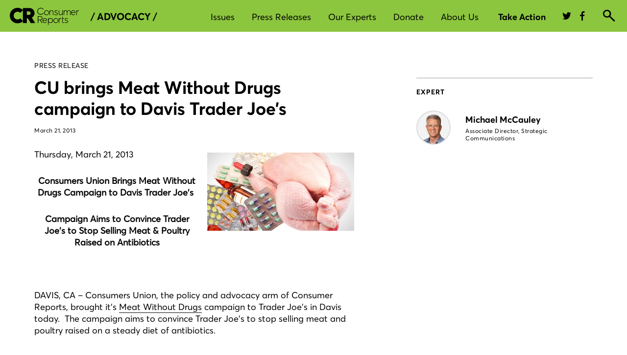

--- FILE ---
content_type: application/x-javascript;charset=utf-8
request_url: https://smetrics.consumerreports.org/id?d_visid_ver=4.4.0&d_fieldgroup=A&mcorgid=926602BE533057650A490D4C%40AdobeOrg&mid=50693074492806988429218453925453011343&ts=1769820185768
body_size: -39
content:
{"mid":"50693074492806988429218453925453011343"}

--- FILE ---
content_type: application/javascript
request_url: https://cdn.cr.org/cda-global/js/vite/segment.DtSe_fiOW9GNTsEjdcic.js
body_size: 518
content:
import{n as c}from"./chunks/function.MAI-rLNoUx8Lx4oT2Epg.js";const a=e=>{window.CR?.userInfo?e(CR.userInfo):document.addEventListener("userInfo_ready",()=>{e(CR.userInfo)},{once:!0})},r=new Set;function l(e){return typeof e=="function"&&r.add(e),()=>r.delete(e)}const d=document.getElementById("gnav-account");d?.addEventListener("click",e=>{const t=e.target.closest("a");if(!t)return;const n=t.getAttribute("href");n&&n.includes("/ec/account/logout")&&(e.preventDefault(),r.forEach(o=>{try{o()}catch{}}),window.location.href=n)});const u=(e=c,{timeout:t=1e3}={})=>{if("requestIdleCallback"in window){const o=requestIdleCallback(e,{timeout:t});return{cancel:()=>cancelIdleCallback(o)}}const n=setTimeout(e,0);return{cancel:()=>clearTimeout(n)}};class f{constructor(t=window.sessionStorage){this.storage=t,this.memory={}}get(t){try{return this.storage.getItem(t)}catch{return this.memory[t]||null}}set(t,n){try{this.storage.setItem(t,n)}catch{this.memory[t]=n}}remove(t){try{this.storage.removeItem(t)}catch{delete this.memory[t]}}}const s=new f,i="cr-global:segmentUserId",m=e=>{if(!(!e||s.get(i)===e))try{window.analytics?.identify({hashedUserId:e}),s.set(i,e)}catch{}},g=()=>{window.analytics?.reset(),s.remove(i)},w=()=>{window.analytics?.initialized||window.analytics.load(window.analytics?._writeKey)};a(e=>{m(e.extAcctID)});l(()=>{g()});u(()=>{w()});


--- FILE ---
content_type: application/javascript
request_url: https://cdn.cr.org/cda-global/js/vite/redesign/gnav/index.Dtv50hsWNHWNLvblv5fJ.js
body_size: 609
content:
import{_ as t}from"../../chunks/keys.qRpj7PWJYyUCqR-urjml.js";import{n as e}from"../../chunks/function.MAI-rLNoUx8Lx4oT2Epg.js";import{usingSemanticTypeAhead as i,getTypeaheadProvider as d,setTypeaheadProvider as s}from"../../chunks/Search.C4Bpme-qg4TTxPUQRNSQ.js";import{o as w}from"../../chunks/page.DpbhqvxLQKWVJ4h8gCZk.js";import{o as m}from"../../chunks/sc.CSiyEKCODEBajAAtvnit.js";import{l as v}from"../../chunks/async.DqndzPTCIGYh_y7EPEyV.js";import{G as o}from"../../chunks/Gnav.TxfUgK6XIRKZinVXFXVp.js";import"../../chunks/index.WQfVs87ct-ReZsjiYZmB.js";import"../../chunks/tier.COSW7ndMeJMr7rYTRL5W.js";import"../../chunks/api-service.XjF8oqbTifIsdjbQC8qt.js";import"../../chunks/util.B_sjVy2HZpn3epQqVyao.js";import"../../chunks/debounce.C2cyBcIlzUlXwU0blTKf.js";import"../../chunks/string.DDyzr-y_NTCtAfMOUq0a.js";const c=()=>t(()=>import("../../chunks/Breadcrumbs.C-tZBUz-FCH0geWd5Ad8.js"),[],import.meta.url).then(a=>a.Breadcrumbs).then(a=>({breadcrumbs:new a,Breadcrumbs:a}));w(()=>{if(!document.querySelector("#gnav-global-container"))return;new o().init(),m(async()=>{const{breadcrumbs:r}=await v();r.init()})});window.gnav={};window.gnav.showSignIn=o.showSignIn;window.gnav.setNavCheckbox=o.setNavCheckbox;window.gnav.setNavDetailsState=o.setNavDetailsState;window.gnav.showMyProductsCta=o.showMyProductsCta;o.hideUpgradeForTWC();window.gnav.stateOverride=e;window.gnav.showPinnedHeader=e;window.gnav.hidePinnedHeader=e;window.gnav.pinHeader=e;window.gnav.setBreadcrumbs=async a=>{const{breadcrumbs:r,Breadcrumbs:n}=await c();r.showBreadcrumbs(n.transformToNewBreadcrumbsFormat(a))};window.gnav.showSearch=e;window.gnav.hideSearch=e;window.gnav.usingSemanticTypeAhead=i;window.gnav.getTypeaheadProvider=d;window.gnav.setTypeaheadProvider=s;


--- FILE ---
content_type: application/x-javascript; charset=utf-8
request_url: https://mt.consumerreports.org/f/trk/4/s/a-611c642b/p/consumerreports.org/1731084862-0?mr=t1683635404&mi=%272.6621634.1769820186264%27&cs=!t&e=!(viewPage,gt)&pt=unknown&r=%27%27&sw=1280&sh=720&sc=24&j=!f&tg=!(!(67777),!(54108),!(66097))&u=%27https://advocacy.consumerreports.org/press_release/cu-brings-meat-without-drugs-campaign-to-davis-trader-joes/%27&fl=!f&hvc=!t&eoq=!t
body_size: 29449
content:
monetate.r4("1731084862-0",[{"args":[1769820188.33556],"op":"sst"},{"args":[],"actionId":4779161,"op":"nop"},{"args":[],"actionId":4757616,"op":"nop"},{"actionEvents":["op_click","op_impression"],"args":[[{"slotIndex":0,"_affinity":0.01,"recSetId":22658,"price":1900.0,"title":"Helix Sleep Midnight Luxe","itemGroupId":"P397788","recToken":"rt.2.WyJwcm9kdWN0IiwgNDUyODE1OCwgbnVsbCwgInAzOTc3ODgiLCAiUDM5Nzc4OCIsIDIyNjU4LCAwLCAiMjAyNi0wMS0zMVQwMDo0MzowOC4zMzU1NjBaIl0","imageLink":"https://crdms.images.consumerreports.org/w_598,f_auto/prod/products/cr/models/397788-mattresses-helix-sleep-luxe-midnight-10003351.jpg","_rawAffinity":0.01,"link":"https://www.consumerreports.org/products/mattresses-28948/mattress-28705/helix-sleep-luxe-midnight-397788/","salePrice":null,"productType":"Products,Mattresses,Mattresses","id":"p397788"},{"slotIndex":0,"_affinity":0.01,"recSetId":22658,"price":0.0,"title":"Toyota RAV4 2015","itemGroupId":"C7125","recToken":"rt.2.WyJwcm9kdWN0IiwgNDUyODE1OCwgbnVsbCwgImM3MTI1IiwgIkM3MTI1IiwgMjI2NTgsIDEsICIyMDI2LTAxLTMxVDAwOjQzOjA4LjMzNTU2MFoiXQ","imageLink":"https://crdms.images.consumerreports.org/w_598,f_auto/prod/cars/chrome/white/2015TOS110001_1280_01.jpg","_rawAffinity":0.01,"link":"https://www.consumerreports.org/cars/toyota/rav4/2015/overview/","salePrice":null,"productType":"Cars,Used,Toyota,SUVs","id":"c7125"},{"slotIndex":0,"_affinity":0.01,"recSetId":22658,"price":748.0,"title":"GE Profile PTW705BSTWS","itemGroupId":"P406110","recToken":"rt.2.WyJwcm9kdWN0IiwgNDUyODE1OCwgbnVsbCwgInA0MDYxMTAiLCAiUDQwNjExMCIsIDIyNjU4LCAyLCAiMjAyNi0wMS0zMVQwMDo0MzowOC4zMzU1NjBaIl0","imageLink":"https://crdms.images.consumerreports.org/w_598,f_auto/prod/products/cr/models/406110-top-load-agitator-washers-ge-profile-ptw705bstws-10028488.jpg","_rawAffinity":0.01,"link":"https://www.consumerreports.org/products/washing-machines-28983/top-load-agitator-washer-32002/ge-profile-ptw705bstws-406110/","salePrice":null,"productType":"Products,Washing Machines,Top-Load Agitator Washers","id":"p406110"},{"slotIndex":0,"_affinity":0.01,"recSetId":22658,"price":2049.0,"title":"GE JSS86SPSS","itemGroupId":"P403778","recToken":"rt.2.WyJwcm9kdWN0IiwgNDUyODE1OCwgbnVsbCwgInA0MDM3NzgiLCAiUDQwMzc3OCIsIDIyNjU4LCAzLCAiMjAyNi0wMS0zMVQwMDo0MzowOC4zMzU1NjBaIl0","imageLink":"https://crdms.images.consumerreports.org/w_598,f_auto/prod/products/cr/models/403778-smoothtop-double-oven-30-inch-ge-jss86spss-10020830.jpg","_rawAffinity":0.01,"link":"https://www.consumerreports.org/products/ranges-28974/electric-range-28689/ge-jss86spss-403778/","salePrice":null,"productType":"Products,Ranges,Electric Smoothtop Ranges","id":"p403778"},{"slotIndex":0,"_affinity":0.01,"recSetId":22658,"price":1049.0,"title":"LG DLE7400WE","itemGroupId":"P406114","recToken":"rt.2.WyJwcm9kdWN0IiwgNDUyODE1OCwgbnVsbCwgInA0MDYxMTQiLCAiUDQwNjExNCIsIDIyNjU4LCA0LCAiMjAyNi0wMS0zMVQwMDo0MzowOC4zMzU1NjBaIl0","imageLink":"https://crdms.images.consumerreports.org/w_598,f_auto/prod/products/cr/models/406114-electric-dryers-lg-dle7400we-10028233.jpg","_rawAffinity":0.01,"link":"https://www.consumerreports.org/products/clothes-dryers-28982/electric-dryer-30562/lg-dle7400we-406114/","salePrice":null,"productType":"Products,Clothes Dryers,Electric Dryers","id":"p406114"},{"slotIndex":0,"_affinity":0.01,"recSetId":22658,"price":240.0,"title":"Asus ProArt PA248QV","itemGroupId":"P403274","recToken":"rt.2.WyJwcm9kdWN0IiwgNDUyODE1OCwgbnVsbCwgInA0MDMyNzQiLCAiUDQwMzI3NCIsIDIyNjU4LCA1LCAiMjAyNi0wMS0zMVQwMDo0MzowOC4zMzU1NjBaIl0","imageLink":"https://crdms.images.consumerreports.org/w_598,f_auto/prod/products/cr/models/403274-23-to-29-inch-computer-monitors-asus-proart-pa248qv-10018783.jpg","_rawAffinity":0.01,"link":"https://www.consumerreports.org/products/computer-monitors-29547/computer-monitor-29548/asus-proart-pa248qv-403274/","salePrice":null,"productType":"Products,Computer Monitors,Computer Monitors","id":"p403274"},{"slotIndex":0,"_affinity":0.01,"recSetId":22658,"price":1000.0,"title":"Horizon 7.0 AT","itemGroupId":"P402453","recToken":"rt.2.WyJwcm9kdWN0IiwgNDUyODE1OCwgbnVsbCwgInA0MDI0NTMiLCAiUDQwMjQ1MyIsIDIyNjU4LCA2LCAiMjAyNi0wMS0zMVQwMDo0MzowOC4zMzU1NjBaIl0","imageLink":"https://crdms.images.consumerreports.org/w_598,f_auto/prod/products/cr/models/402453-folding-treadmills-horizon-7-0-at-10040390.jpg","_rawAffinity":0.01,"link":"https://www.consumerreports.org/products/treadmills-28945/treadmill-28735/horizon-7-0at-402453/","salePrice":null,"productType":"Products,Treadmills,Treadmills","id":"p402453"},{"slotIndex":0,"_affinity":0.01,"recSetId":22658,"price":1883.0,"title":"GE GZS22IYNFS","itemGroupId":"P398848","recToken":"rt.2.WyJwcm9kdWN0IiwgNDUyODE1OCwgbnVsbCwgInAzOTg4NDgiLCAiUDM5ODg0OCIsIDIyNjU4LCA3LCAiMjAyNi0wMS0zMVQwMDo0MzowOC4zMzU1NjBaIl0","imageLink":"https://crdms.images.consumerreports.org/w_598,f_auto/prod/products/cr/models/398848-side-by-side-refrigerators-ge-gzs22iynfs-10006244.jpg","_rawAffinity":0.01,"link":"https://www.consumerreports.org/products/refrigerators-28978/side-side-refrigerator-28721/ge-gzs22iynfs-398848/","salePrice":null,"productType":"Products,Refrigerators,Side-by-Side Refrigerators","id":"p398848"},{"slotIndex":0,"_affinity":0.01,"recSetId":22658,"price":1410.0,"title":"Whirlpool WRB322DMBM","itemGroupId":"P266373","recToken":"rt.2.WyJwcm9kdWN0IiwgNDUyODE1OCwgbnVsbCwgInAyNjYzNzMiLCAiUDI2NjM3MyIsIDIyNjU4LCA4LCAiMjAyNi0wMS0zMVQwMDo0MzowOC4zMzU1NjBaIl0","imageLink":"https://crdms.images.consumerreports.org/w_598,f_auto/prod/products/cr/models/266373-31-33-inch-widths-whirlpool-wrb322dmbm-10051378.jpg","_rawAffinity":0.01,"link":"https://www.consumerreports.org/products/refrigerators-28978/bottom-freezer-refrigerator-28719/whirlpool-wrb322dmbm-266373/","salePrice":null,"productType":"Products,Refrigerators,Bottom-Freezer Refrigerators","id":"p266373"},{"slotIndex":0,"_affinity":0.01,"recSetId":22658,"price":3300.0,"title":"Bosch 500 Series B36CD50SNS","itemGroupId":"P405721","recToken":"rt.2.WyJwcm9kdWN0IiwgNDUyODE1OCwgbnVsbCwgInA0MDU3MjEiLCAiUDQwNTcyMSIsIDIyNjU4LCA5LCAiMjAyNi0wMS0zMVQwMDo0MzowOC4zMzU1NjBaIl0","imageLink":"https://crdms.images.consumerreports.org/w_598,f_auto/prod/products/cr/models/405721-34-inch-and-wider-widths-bosch-500-series-b36cd50sns-10029361.jpg","_rawAffinity":0.01,"link":"https://www.consumerreports.org/products/refrigerators-28978/french-door-refrigerator-37162/bosch-500-series-b36cd50sns-405721/","salePrice":null,"productType":"Products,Refrigerators,French-Door Refrigerators","id":"p405721"},{"slotIndex":0,"_affinity":0.01,"recSetId":22658,"price":1700.0,"title":"GE Profile PSS93YPFS","itemGroupId":"P402512","recToken":"rt.2.WyJwcm9kdWN0IiwgNDUyODE1OCwgbnVsbCwgInA0MDI1MTIiLCAiUDQwMjUxMiIsIDIyNjU4LCAxMCwgIjIwMjYtMDEtMzFUMDA6NDM6MDguMzM1NTYwWiJd","imageLink":"https://crdms.images.consumerreports.org/w_598,f_auto/prod/products/cr/models/402512-smoothtop-single-oven-30-inch-ge-profile-pss93ypfs-10016183.jpg","_rawAffinity":0.01,"link":"https://www.consumerreports.org/products/ranges-28974/electric-range-28689/ge-profile-pss93ypfs-402512/","salePrice":null,"productType":"Products,Ranges,Electric Smoothtop Ranges","id":"p402512"},{"slotIndex":0,"_affinity":0.01,"recSetId":22658,"price":30.0,"title":"Handy Heater The Plug-In Personal Heater","itemGroupId":"P388276","recToken":"rt.2.WyJwcm9kdWN0IiwgNDUyODE1OCwgbnVsbCwgInAzODgyNzYiLCAiUDM4ODI3NiIsIDIyNjU4LCAxMSwgIjIwMjYtMDEtMzFUMDA6NDM6MDguMzM1NTYwWiJd","imageLink":"https://crdms.images.consumerreports.org/w_598,f_auto/prod/products/cr/models/388276-spaceheaters-handyheater-thepluginpersonalheater.jpg","_rawAffinity":0.01,"link":"https://www.consumerreports.org/products/space-heaters-30377/space-heater-30378/handy-heater-handy-heater-388276/","salePrice":null,"productType":"Products,Space Heaters,Space Heaters","id":"p388276"},{"slotIndex":0,"_affinity":0.01,"recSetId":22658,"price":0.0,"title":"Ford Escape 2019","itemGroupId":"C9654","recToken":"rt.2.WyJwcm9kdWN0IiwgNDUyODE1OCwgbnVsbCwgImM5NjU0IiwgIkM5NjU0IiwgMjI2NTgsIDEyLCAiMjAyNi0wMS0zMVQwMDo0MzowOC4zMzU1NjBaIl0","imageLink":"https://crdms.images.consumerreports.org/w_598,f_auto/prod/cars/chrome/white/2019FOS130001_1280_01.jpg","_rawAffinity":0.01,"link":"https://www.consumerreports.org/cars/ford/escape/2019/overview/","salePrice":null,"productType":"Cars,Used,Ford,SUVs","id":"c9654"},{"slotIndex":0,"_affinity":0.01,"recSetId":22658,"price":0.29,"title":"Seventh Generation Power+ Packs","itemGroupId":"P393601","recToken":"rt.2.WyJwcm9kdWN0IiwgNDUyODE1OCwgbnVsbCwgInAzOTM2MDEiLCAiUDM5MzYwMSIsIDIyNjU4LCAxMywgIjIwMjYtMDEtMzFUMDA6NDM6MDguMzM1NTYwWiJd","imageLink":"https://crdms.images.consumerreports.org/w_598,f_auto/prod/products/cr/models/393601-single-dose-seventh-generation-power-packs-10037391.jpg","_rawAffinity":0.01,"link":"https://www.consumerreports.org/products/dishwasher-detergents-33328/dishwasher-detergent-33146/seventh-generation-ultra-power-plus-packs-393601/","salePrice":null,"productType":"Products,Dishwasher Detergents,Dishwasher Detergents","id":"p393601"},{"slotIndex":0,"_affinity":0.01,"recSetId":22658,"price":749.0,"title":"Toro Power Clear e21 39901","itemGroupId":"P399617","recToken":"rt.2.WyJwcm9kdWN0IiwgNDUyODE1OCwgbnVsbCwgInAzOTk2MTciLCAiUDM5OTYxNyIsIDIyNjU4LCAxNCwgIjIwMjYtMDEtMzFUMDA6NDM6MDguMzM1NTYwWiJd","imageLink":"https://crdms.images.consumerreports.org/w_598,f_auto/prod/products/cr/models/399617-single-stage-battery-best-for-light-snow-up-to-6-inches-toro-power-clear-e21-39901-10008522.jpg","_rawAffinity":0.01,"link":"https://www.consumerreports.org/products/snow-blowers-29554/single-stage-battery-snow-blowers-29555/toro-power-clear-e21-39901-399617/","salePrice":null,"productType":"Products,Snow Blowers,Single-Stage Battery Snow Blowers","id":"p399617"},{"slotIndex":0,"_affinity":0.01,"recSetId":22658,"price":979.0,"title":"Toro Power Clear 821 QZE 38757","itemGroupId":"P399618","recToken":"rt.2.WyJwcm9kdWN0IiwgNDUyODE1OCwgbnVsbCwgInAzOTk2MTgiLCAiUDM5OTYxOCIsIDIyNjU4LCAxNSwgIjIwMjYtMDEtMzFUMDA6NDM6MDguMzM1NTYwWiJd","imageLink":"https://crdms.images.consumerreports.org/w_598,f_auto/prod/products/cr/models/399618-two-stage-gas-best-for-heavy-to-medium-snow-up-to-16-inches-toro-power-clear-821-qze-38757-10008526.jpg","_rawAffinity":0.01,"link":"https://www.consumerreports.org/products/snow-blowers-29554/single-stage-gas-snow-blowers-200204/toro-power-clear-821-qze-38757-399618/","salePrice":null,"productType":"Products,Snow Blowers,Single-Stage Gas Snow Blowers","id":"p399618"},{"slotIndex":0,"_affinity":0.01,"recSetId":22658,"price":230.0,"title":"Chicco KeyFit 30","itemGroupId":"P90195","recToken":"rt.2.WyJwcm9kdWN0IiwgNDUyODE1OCwgbnVsbCwgInA5MDE5NSIsICJQOTAxOTUiLCAyMjY1OCwgMTYsICIyMDI2LTAxLTMxVDAwOjQzOjA4LjMzNTU2MFoiXQ","imageLink":"https://crdms.images.consumerreports.org/w_598,f_auto/prod/products/cr/models/90195-infant-car-seats-chicco-keyfit-30-10050640.jpg","_rawAffinity":0.01,"link":"https://www.consumerreports.org/products/car-seats-28987/infant-car-seat-28699/chicco-keyfit-30-90195/","salePrice":null,"productType":"Products,Car Seats,Infant Car Seats","id":"p90195"},{"slotIndex":0,"_affinity":0.01,"recSetId":22658,"price":1899.0,"title":"Miele WXF660WCS","itemGroupId":"P406521","recToken":"rt.2.WyJwcm9kdWN0IiwgNDUyODE1OCwgbnVsbCwgInA0MDY1MjEiLCAiUDQwNjUyMSIsIDIyNjU4LCAxNywgIjIwMjYtMDEtMzFUMDA6NDM6MDguMzM1NTYwWiJd","imageLink":"https://crdms.images.consumerreports.org/w_598,f_auto/prod/products/cr/models/406521-compact-washers-miele-wxf660wcs-10030207.jpg","_rawAffinity":0.01,"link":"https://www.consumerreports.org/products/washing-machines-28983/compact-washers-37106/miele-wxf660wcs-406521/","salePrice":null,"productType":"Products,Washing Machines,Compact Washers","id":"p406521"},{"slotIndex":0,"_affinity":0.01,"recSetId":22658,"price":13.0,"title":"Tide Plus Ultra Oxi","itemGroupId":"P398405","recToken":"rt.2.WyJwcm9kdWN0IiwgNDUyODE1OCwgbnVsbCwgInAzOTg0MDUiLCAiUDM5ODQwNSIsIDIyNjU4LCAxOCwgIjIwMjYtMDEtMzFUMDA6NDM6MDguMzM1NTYwWiJd","imageLink":"https://crdms.images.consumerreports.org/w_598,f_auto/prod/products/cr/models/398405-liquids-tide-plus-ultra-oxi-10037220.jpg","_rawAffinity":0.01,"link":"https://www.consumerreports.org/products/laundry-detergents-33034/laundry-detergent-33031/tide-ultra-oxi-398405/","salePrice":null,"productType":"Products,Laundry Detergents,Laundry Detergents","id":"p398405"},{"slotIndex":0,"_affinity":0.01,"recSetId":22658,"price":0.0,"title":"Kia Telluride 2022","itemGroupId":"C14096","recToken":"rt.2.WyJwcm9kdWN0IiwgNDUyODE1OCwgbnVsbCwgImMxNDA5NiIsICJDMTQwOTYiLCAyMjY1OCwgMTksICIyMDI2LTAxLTMxVDAwOjQzOjA4LjMzNTU2MFoiXQ","imageLink":"https://crdms.images.consumerreports.org/w_598,f_auto/prod/cars/chrome/white/2022KIS060054_1280_01.jpg","_rawAffinity":0.01,"link":"https://www.consumerreports.org/cars/kia/telluride/2022/overview/","salePrice":null,"productType":"Cars,Used,Kia,SUVs","id":"c14096"}]],"actionId":4528158,"op":"siteSearchRecs"},{"args":[],"actionId":3571407,"op":"nop"},{"args":[],"actionId":3578533,"op":"nop"},{"args":[],"actionId":3578545,"op":"nop"},{"args":[],"actionId":3573306,"op":"nop"},{"args":[],"actionId":3573325,"op":"nop"},{"args":[],"actionId":3573337,"op":"nop"},{"args":[],"actionId":3573352,"op":"nop"},{"args":[],"actionId":3438937,"op":"nop"},{"actionEvents":["op_impression"],"args":["<div style=\"display: none;\"><span>&nbsp;</span></div>\n\n",".cda-gnav__main-search","after","display: none;",{"content":"    (function(window){\n//\tconsole.log('firing func to set typeahead');\n        if (window.gnav && window.gnav.setTypeaheadProvider) {\n//            window.gnav.setTypeaheadProvider('lexical');\n          window.gnav.setTypeaheadProvider('semantic');\n        }\n    })(window)","discriminator":"content","ref":"1156/5835104.js","type":"javascript"},{"content":"","discriminator":"content","ref":"1156/2296156.js","type":"css"},0,1],"actionId":5675115,"op":"allInOneV2"},{"args":[[{"split":"Experiment","reports":[3857],"id":2039245,"key":"PBS-5386:Semantic_Typeahead_MVP:Toggle:2022952","variant_id":2560526}]],"op":"sr2"},{"eventId":74987,"args":["#banner-link"],"op":"trackExit"},{"eventId":74988,"args":[".mobile-banner-link"],"op":"trackExit"},{"eventId":75034,"args":[".cr-giving-tues-desktop"],"op":"trackExit"},{"eventId":75035,"args":[".cr-giving-tues-mobile"],"op":"trackExit"},{"eventId":75790,"args":[".cr-year-end-desktop"],"op":"trackExit"},{"eventId":75791,"args":[".cr-year-end-mobile"],"op":"trackExit"},{"eventId":79135,"args":[".cr-coronavirus-facebook-alert-desktop"],"op":"trackExit"},{"eventId":79136,"args":[".cr-coronavirus-facebook-alert-mobile"],"op":"trackExit"},{"eventId":79657,"args":["a.crux-btn.crux-btn-special--lg"],"op":"trackExit"},{"eventId":79932,"args":["a.ad_council_link"],"op":"trackExit"},{"eventId":80705,"args":[".cr-may-giving-tuesday1-desktop"],"op":"trackExit"},{"eventId":80706,"args":[".cr-may-giving-tuesday1-mobile"],"op":"trackExit"},{"eventId":80707,"args":[".cr-may-giving-tuesday2-desktop"],"op":"trackExit"},{"eventId":80708,"args":[".cr-may-giving-tuesday2-mobile"],"op":"trackExit"},{"eventId":80711,"args":[".cr-webby-award-2020"],"op":"trackExit"},{"eventId":80908,"args":[".cr-end-of-fiscal2020-1-desktop"],"op":"trackExit"},{"eventId":80909,"args":[".cr-end-of-fiscal2020-1-mobile"],"op":"trackExit"},{"eventId":80910,"args":[".cr-end-of-fiscal2020-2-desktop"],"op":"trackExit"},{"eventId":80911,"args":[".cr-end-of-fiscal2020-2-mobile"],"op":"trackExit"},{"eventId":80913,"args":[".cr-end-of-fiscal2020-3-mobile"],"op":"trackExit"},{"eventId":83134,"args":["#g-nav-new-container > div > header.gnav-main-container.gnav-main-container--desktop.global-header-container > div.gnav-main-container__top > div.gnav-shown > div.gnav-tracking-wrapper > div.gnav-top-nav > div.gnav-top-nav__section:eq(0) > a.gnav-top-nav__button"],"op":"trackClick"},{"eventId":83136,"args":["#g-nav-new-container > div > header.gnav-main-container.gnav-main-container--desktop.global-header-container > div.gnav-main-container__top > div.gnav-shown > div.gnav-tracking-wrapper > div.gnav-top-nav > div.gnav-top-nav__section:eq(1) > a.gnav-top-nav__button"],"op":"trackClick"},{"eventId":83137,"args":["#g-nav-new-container > div > header.gnav-main-container.gnav-main-container--desktop.global-header-container > div.gnav-main-container__top > div.gnav-shown > div.gnav-tracking-wrapper > div.gnav-top-nav > div.gnav-top-nav__section:eq(2) > a.gnav-top-nav__button"],"op":"trackClick"},{"eventId":83138,"args":["#g-nav-new-container > div > header.gnav-main-container.gnav-main-container--desktop.global-header-container > div.gnav-main-container__top > div.gnav-shown > div.gnav-tracking-wrapper > div.gnav-top-nav > div.gnav-top-nav__section:eq(3) > a.gnav-top-nav__button"],"op":"trackClick"},{"eventId":83139,"args":["#g-nav-new-container > div > header.gnav-main-container.gnav-main-container--desktop.global-header-container > div.gnav-main-container__top > div.gnav-main-container__top__right > div.gnav-main-container__top__buttons > div.gnav-top-user-area__wrapper > div.gnav-top-user-area__item:eq(1) > div.gnav-shown > div.gnav-tracking-wrapper > div.gnav-drop-down.gnav-subscribe.gnav-mobile-link__top > a.gnav-button.gnav-button--top-nav"],"op":"trackClick"},{"eventId":83140,"args":["#main-membership > div.main-articles__membership.col-xs-12.col-md-3 > div.main-articles__membership-body.crux-white-bg > a.crux-btn.crux-btn-special--sm.join-now"],"op":"trackClick"},{"eventId":83456,"args":["#join-link"],"op":"trackClick"},{"eventId":83599,"args":[".cr-august-fundraising1-desktop"],"op":"trackExit"},{"eventId":83696,"args":[".cr-august-fundraising2-digital-privacy-mobile"],"op":"trackExit"},{"eventId":83701,"args":[".cr-august-fundraising2-food-safety-desktop"],"op":"trackExit"},{"eventId":83702,"args":[".cr-august-fundraising2-food-safety-mobile"],"op":"trackExit"},{"eventId":83703,"args":[".cr-august-fundraising2-AB"],"op":"trackExit"},{"eventId":83765,"args":["#cr-august-fundraising-inline-2"],"op":"trackExit"},{"eventId":83770,"args":["#cr-august-fundraising-inline-4"],"op":"trackExit"},{"eventId":83771,"args":["#cr-august-fundraising-inline-1"],"op":"trackExit"},{"eventId":83772,"args":["#cr-august-fundraising-inline-3"],"op":"trackExit"},{"eventId":83774,"args":["#cr-august-fundraising-inline-5"],"op":"trackExit"},{"eventId":84008,"args":[".cr-august-fundraising3-digital-privacy-desktop"],"op":"trackExit"},{"eventId":84009,"args":[".cr-august-fundraising3-digital-privacy-mobile"],"op":"trackExit"},{"eventId":84010,"args":[".cr-august-fundraising3-food-safety-desktop"],"op":"trackExit"},{"eventId":84011,"args":[".cr-august-fundraising3-food-safety-mobile"],"op":"trackExit"},{"eventId":84014,"args":[".cr-august-fundraising3-AB"],"op":"trackClick"},{"eventId":84090,"args":[".cr-august-fundraising4-digital-privacy-desktop"],"op":"trackExit"},{"eventId":84091,"args":[".cr-august-fundraising4-digital-privacy-mobile"],"op":"trackExit"},{"eventId":84094,"args":[".cr-august-fundraising4-food-safety-desktop"],"op":"trackExit"},{"eventId":84095,"args":[".cr-august-fundraising4-food-safety-mobile"],"op":"trackExit"},{"eventId":84171,"args":["#petition"],"op":"trackClick"},{"eventId":84329,"args":[".cr-august-fundraising5-AB"],"op":"trackExit"},{"eventId":84330,"args":[".cr-august-fundraising5-food-safety-desktop"],"op":"trackExit"},{"eventId":84331,"args":[".cr-august-fundraising5-food-safety-mobile"],"op":"trackExit"},{"eventId":84332,"args":[".cr-august-fundraising5-digital-privacy-mobile"],"op":"trackExit"},{"eventId":84333,"args":[".cr-august-fundraising5-digital-privacy-desktop"],"op":"trackExit"},{"eventId":84554,"args":["#133-cta-signup"],"op":"trackClick"},{"eventId":84605,"args":[".car_shopping_CTA"],"op":"trackClick"},{"eventId":84861,"args":["#advocacy_CTA"],"op":"trackClick"},{"eventId":84862,"args":["#advocacy_CTA"],"op":"trackExit"},{"eventId":84869,"args":[".advocacy_CTA"],"op":"trackExit"},{"eventId":85866,"args":[".homepage_shopping_component"],"op":"trackClick"},{"eventId":86094,"args":["#security-planner-CTA"],"op":"trackClick"},{"eventId":86487,"args":["#cr-basic-older-upgrade-october"],"op":"trackExit"},{"eventId":86677,"args":["#election-alert-2020"],"op":"trackExit"},{"eventId":87406,"args":["#x17_cta"],"op":"trackExit"},{"eventId":87407,"args":["#x38_cta"],"op":"trackExit"},{"eventId":87430,"args":["#cr-giving-tuesday-2020-anonymous-alert-1-desktop"],"op":"trackExit"},{"eventId":87431,"args":["#cr-giving-tuesday-2020-anonymous-alert-1-mobile"],"op":"trackExit"},{"eventId":87472,"args":["#cr-giving-tuesday-2020-loggedin-alert-1-desktop"],"op":"trackExit"},{"eventId":87473,"args":["#cr-giving-tuesday-2020-loggedin-alert-1-mobile"],"op":"trackExit"},{"eventId":87556,"args":[".cr-giving-tuesday-2020-anonymous-alert-2-desktop"],"op":"trackExit"},{"eventId":87557,"args":[".cr-giving-tuesday-2020-loggedin-alert-2-mobile"],"op":"trackExit"},{"eventId":87558,"args":[".cr-giving-tuesday-2020-loggedin-alert-2-desktop"],"op":"trackExit"},{"eventId":87559,"args":[".cr-giving-tuesday-2020-anonymous-alert-2-mobile"],"op":"trackExit"},{"eventId":87609,"args":[".cr-giving-tuesday-2020-anonymous-alert-3-desktop"],"op":"trackExit"},{"eventId":87610,"args":[".cr-giving-tuesday-2020-anonymous-alert-3-mobile"],"op":"trackExit"},{"eventId":87612,"args":[".cr-giving-tuesday-2020-loggedin-alert-3-desktop"],"op":"trackExit"},{"eventId":87613,"args":[".cr-giving-tuesday-2020-loggedin-alert-3-mobile"],"op":"trackExit"},{"eventId":87711,"args":[".cr-giving-tuesday-2020-anonymous-alert-4-desktop"],"op":"trackExit"},{"eventId":87713,"args":[".cr-giving-tuesday-2020-anonymous-alert-4-mobile"],"op":"trackExit"},{"eventId":87714,"args":[".cr-giving-tuesday-2020-loggedin-alert-4-desktop"],"op":"trackExit"},{"eventId":87715,"args":[".cr-giving-tuesday-2020-loggedin-alert-4-mobile"],"op":"trackExit"},{"eventId":87839,"args":["#coded_bias_CTA"],"op":"trackClick"},{"eventId":87842,"args":["#antitrust_petition_CTA"],"op":"trackClick"},{"eventId":87977,"args":["digital_monthly_donation_test"],"op":"trackApi"},{"eventId":87979,"args":["digital_annual_donation_test"],"op":"trackApi"},{"eventId":87981,"args":["all_access_donation_test"],"op":"trackApi"},{"eventId":88370,"args":[".YE-alert-1-logged-out-desktop"],"op":"trackExit"},{"eventId":88371,"args":[".YE-alert-1-logged-out-mobile"],"op":"trackExit"},{"eventId":88372,"args":[".YE-alert-1-logged-in-desktop"],"op":"trackExit"},{"eventId":88373,"args":[".YE-alert-1-logged-in-mobile"],"op":"trackExit"},{"eventId":88374,"args":[".YE-alert-2-logged-out-desktop"],"op":"trackExit"},{"eventId":88375,"args":[".YE-alert-2-logged-out-mobile"],"op":"trackExit"},{"eventId":88376,"args":[".YE-alert-2-logged-in-desktop"],"op":"trackExit"},{"eventId":88377,"args":[".YE-alert-2-logged-in-mobile"],"op":"trackExit"},{"eventId":88393,"args":[".YE-alert-3-logged-out-desktop"],"op":"trackExit"},{"eventId":88394,"args":[".YE-alert-3-logged-out-mobile"],"op":"trackExit"},{"eventId":88395,"args":[".YE-alert-3-logged-in-mobile"],"op":"trackExit"},{"eventId":88396,"args":[".YE-alert-3-logged-in-desktop"],"op":"trackExit"},{"eventId":88443,"args":[".YE-alert-4-logged-out-desktop"],"op":"trackExit"},{"eventId":88444,"args":[".YE-alert-4-logged-out-mobile"],"op":"trackExit"},{"eventId":88457,"args":[".YE-alert-4-logged-in-mobile"],"op":"trackExit"},{"eventId":88458,"args":[".YE-alert-5-logged-out-desktop"],"op":"trackExit"},{"eventId":88459,"args":[".YE-alert-5-logged-out-mobile"],"op":"trackExit"},{"eventId":88461,"args":[".YE-alert-5-logged-in-desktop"],"op":"trackExit"},{"eventId":88488,"args":[".YE-alert-4-logged-in-desktop"],"op":"trackExit"},{"eventId":88489,"args":[".YE-alert-5-logged-in-mobile"],"op":"trackExit"},{"eventId":89779,"args":["#credit_check"],"op":"trackClick"},{"eventId":91534,"args":[".newsletter-sign-up__form--submit-button-container"],"op":"trackClick"},{"eventId":91879,"args":[".cta-button"],"op":"trackClick"},{"eventId":92317,"args":["#water-petition-inline"],"op":"trackClick"},{"eventId":93460,"args":["#rr-bnb-newcars-article-button"],"op":"trackExit"},{"eventId":93481,"args":["#cr-webby-award-2021"],"op":"trackExit"},{"eventId":93497,"args":["#rr-used-cars-article-button"],"op":"trackClick"},{"eventId":93515,"args":["rr-tires-article-button"],"op":"trackApi"},{"eventId":93518,"args":["rr-tires-roundup-button"],"op":"trackApi"},{"eventId":93521,"args":["rr-ratings-module-roundup-button"],"op":"trackApi"},{"eventId":93522,"args":["rr-ratings-module-article-button"],"op":"trackApi"},{"eventId":93525,"args":["rr-car-types-article-button"],"op":"trackApi"},{"eventId":93795,"args":["#survey-cta"],"op":"trackClick"},{"eventId":93834,"args":["#sturdy-cta"],"op":"trackClick"},{"eventId":94482,"args":["#dark_patterns"],"op":"trackClick"},{"eventId":95024,"args":["#broadband_inline"],"op":"trackClick"},{"eventId":95304,"args":["#credit_check_inline"],"op":"trackClick"},{"eventId":95747,"args":["#bnb_mag_archive"],"op":"trackClick"},{"eventId":96595,"args":["Broadband_Stories_Alert1"],"op":"trackApi"},{"eventId":97849,"args":["cr-labs-voted-yes"],"op":"trackApi"},{"eventId":99969,"args":["cr-labs-voted-yes-flood-lights"],"op":"trackApi"},{"eventId":100002,"args":[".securityPlanner-cta--action-button"],"op":"trackClick"},{"eventId":100003,"args":[".newsletter-cta--action-button"],"op":"trackClick"},{"eventId":100079,"args":[".cta-button"],"op":"trackClick"},{"eventId":100642,"args":["cr-labs-voted-yes-pumpkin-carving-kits"],"op":"trackApi"},{"eventId":101618,"args":[".cta-button"],"op":"trackClick"},{"eventId":102064,"args":["cr-labs-voted-yes-slippers"],"op":"trackApi"},{"eventId":102608,"args":[".cta-button"],"op":"trackClick"},{"eventId":102705,"args":["#espanol_amazon_petition"],"op":"trackClick"},{"eventId":102864,"args":["cr-labs-voted-yes-pet-cameras"],"op":"trackApi"},{"eventId":102865,"args":["cr-labs-voted-yes-milk-frothers"],"op":"trackApi"},{"eventId":103062,"args":["#mt-newsletter-submit-form"],"op":"trackClick"},{"eventId":104027,"args":["cr-labs-voted-yes-cutting-boards"],"op":"trackApi"},{"eventId":104926,"args":["cr-labs-voted-yes-knife-sharpeners"],"op":"trackApi"},{"eventId":105137,"args":["mt-newsletter-submit-form"],"op":"trackApi"},{"eventId":105180,"args":["cr-labs-voted-yes-smartphone-gimbals"],"op":"trackApi"},{"eventId":105708,"args":["cr-labs-voted-yes-curling-irons"],"op":"trackApi"},{"eventId":105711,"args":["mt-rr-mattress-selector-open"],"op":"trackApi"},{"eventId":106938,"args":["#cr-webby-award-2022"],"op":"trackClick"},{"eventId":106996,"args":["mt-car-selector-open"],"op":"trackApi"},{"eventId":107732,"args":["#mt-email-signin"],"op":"trackExit"},{"eventId":107859,"args":["#mt-all-benefits"],"op":"trackClick"},{"eventId":107959,"args":["mt-email-signin-clicked"],"op":"trackApi"},{"eventId":109417,"args":["#inline-buyer-aware"],"op":"trackClick"},{"eventId":109418,"args":["#mt-rr-buyer-aware"],"op":"trackExit"},{"eventId":111559,"args":["#credit-petition"],"op":"trackClick"},{"eventId":111749,"args":["#mt-cr-buyer-aware-link"],"op":"trackClick"},{"eventId":113851,"args":[".cta-button"],"op":"trackClick"},{"eventId":119796,"args":[".refrigerators_selector_anonymous"],"op":"trackClick"},{"eventId":119797,"args":[".refrigerators_selector_basic_print"],"op":"trackClick"},{"eventId":119798,"args":[".refrigerators_selector_digital_bundle"],"op":"trackClick"},{"eventId":119902,"args":["#how-we-test-refrigerators-selector-cta"],"op":"trackClick"},{"eventId":120371,"args":[".mtExitModal-cta--action-button"],"op":"trackClick"},{"eventId":120473,"args":[".mtExitModal-cta--action-button"],"op":"trackClick"},{"eventId":121073,"args":["#gnav-digitalannual-upgrade"],"op":"trackClick"},{"eventId":121550,"args":["AugustThankYou"],"op":"trackApi"},{"eventId":123452,"args":["find_vacuum_ratings"],"op":"trackApi"},{"eventId":123556,"args":["#mt-launch-product-wizard"],"op":"trackClick"},{"eventId":123737,"args":[".mt-trending-link"],"op":"trackClick"},{"eventId":123738,"args":[".mt-hover-box-btn"],"op":"trackClick"},{"eventId":123850,"args":[".cda-gnav__notification-popup-link"],"op":"trackClick"},{"eventId":123936,"args":["#sf-controls--subscribe"],"op":"trackClick"},{"eventId":124457,"args":["find_mattress_ratings"],"op":"trackApi"},{"eventId":124458,"args":["find_dishwasher_ratings"],"op":"trackApi"},{"eventId":124459,"args":["find_refrigerators_ratings"],"op":"trackApi"},{"eventId":124672,"args":["mt-brands-that-matter-oct-2023"],"op":"trackApi"},{"eventId":124882,"args":["slim-alert-PS"],"op":"trackApi"},{"eventId":135084,"args":["#mt-track-modal-influencers-submit"],"op":"trackClick"},{"eventId":137736,"args":["#mt-newsletter-submit-form"],"op":"trackForm"},{"eventId":140323,"args":["#gifts-sign-in"],"op":"trackClick"},{"eventId":141373,"args":["div.member-permissions-slip-plus-button-action > a#digital_security_login_CTA"],"op":"trackClick"},{"eventId":146225,"args":["#qq_survey_alert_1"],"op":"trackClick"},{"eventId":146748,"args":["#qq_survey_alert_2"],"op":"trackClick"},{"eventId":146750,"args":["#qq_survey_alert_3"],"op":"trackClick"},{"eventId":147063,"args":["div#mtGenericModal > div.modal.modal-center > div.modal-text-left > section.alert-section > div.modal-heading-container > div.borderline-header.large-header >  p:nth-child(2) > span#digital_security_copy_code"],"op":"trackClick"},{"eventId":147212,"args":["#download_ps_mobile_iOS"],"op":"trackClick"},{"eventId":147213,"args":["#download_ps_mobile_Andr"],"op":"trackClick"},{"eventId":153229,"args":["#mt-newsletter-submit-form-rr"],"op":"trackForm"}]);